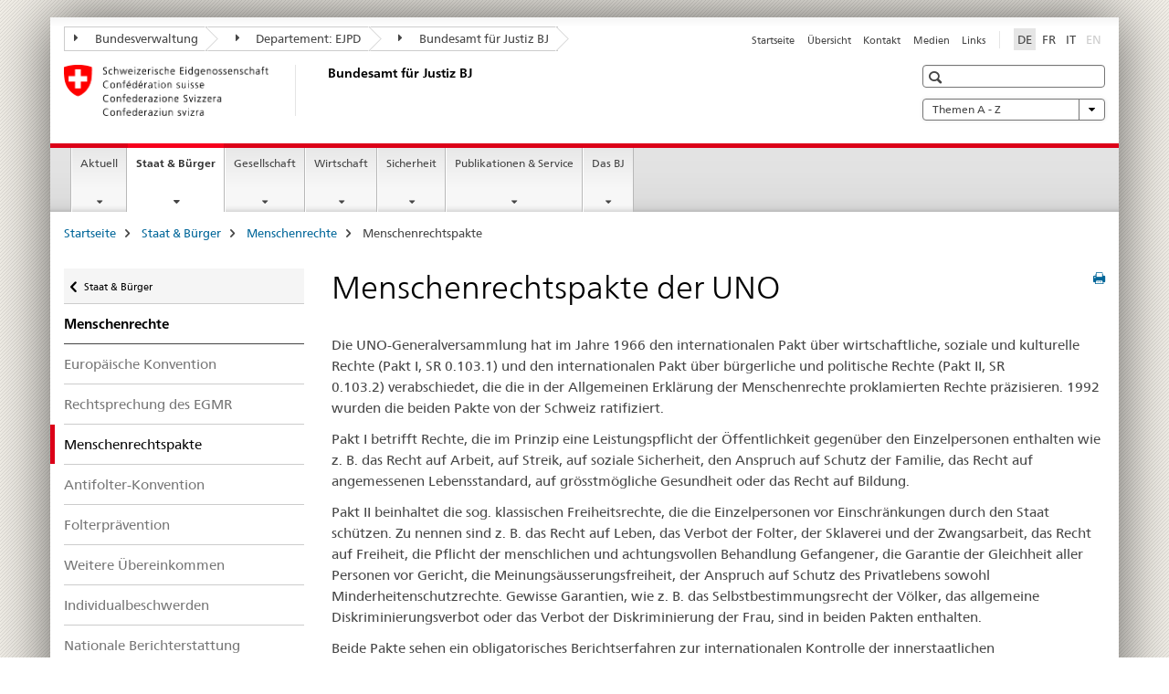

--- FILE ---
content_type: text/html;charset=utf-8
request_url: https://www.sem.admin.ch/bj/de/home/staat/menschenrechte/menschenrechtspakte.html
body_size: 12664
content:

<!DOCTYPE HTML>
<!--[if lt IE 7 ]> <html lang="de" class="no-js ie6 oldie"> <![endif]-->
<!--[if IE 7 ]> <html lang="de" class="no-js ie7 oldie"> <![endif]-->
<!--[if IE 8 ]> <html lang="de" class="no-js ie8 oldie"> <![endif]-->
<!--[if IE 9 ]> <html lang="de" class="no-js ie9"> <![endif]-->
<!--[if gt IE 9 ]><!--><html lang="de" class="no-js no-ie"> <!--<![endif]-->


    
<head>
    
    


	
	
		<title>Menschenrechtspakte der UNO</title>
	
	


<meta charset="utf-8" />
<meta http-equiv="X-UA-Compatible" content="IE=edge" />
<meta name="viewport" content="width=device-width, initial-scale=1.0" />
<meta http-equiv="cleartype" content="on" />


	<meta name="msapplication-TileColor" content="#ffffff"/>
	<meta name="msapplication-TileImage" content="/etc/designs/core/frontend/guidelines/img/ico/mstile-144x144.png"/>
	<meta name="msapplication-config" content="/etc/designs/core/frontend/guidelines/img/ico/browserconfig.xml"/>



	
	
		
	


	<meta name="keywords" content="Dossier" />




<meta name="language" content="de" />
<meta name="author" content="Bundesamt für Justiz " />




	<!-- current page in other languages -->
	
		<link rel="alternate" type="text/html" href="/bj/de/home/staat/menschenrechte/menschenrechtspakte.html" hreflang="de" lang="de"/>
	
		<link rel="alternate" type="text/html" href="/bj/it/home/staat/menschenrechte/menschenrechtspakte.html" hreflang="it" lang="it"/>
	
		<link rel="alternate" type="text/html" href="/bj/fr/home/staat/menschenrechte/menschenrechtspakte.html" hreflang="fr" lang="fr"/>
	




	<meta name="twitter:card" content="summary"/>
	
	
		<meta property="og:url" content="https://www.bj.admin.ch/bj/de/home/staat/menschenrechte/menschenrechtspakte.html"/>
	
	<meta property="og:type" content="article"/>
	
		<meta property="og:title" content="Menschenrechtspakte der UNO"/>
	
	
	






    









	<!--style type="text/css" id="antiClickjack">body{display:none !important;}</style-->
	<script type="text/javascript">

		var styleElement = document.createElement('STYLE');
		styleElement.setAttribute('id', 'antiClickjack');
		styleElement.setAttribute('type', 'text/css');
		styleElement.innerHTML = 'body {display:none !important;}';
		document.getElementsByTagName('HEAD')[0].appendChild(styleElement);

		if (self === top) {
			var antiClickjack = document.getElementById("antiClickjack");
			antiClickjack.parentNode.removeChild(antiClickjack);
		} else {
			top.location = self.location;
		}
	</script>




<script src="/etc.clientlibs/clientlibs/granite/jquery.min.js"></script>
<script src="/etc.clientlibs/clientlibs/granite/utils.min.js"></script>



	<script>
		Granite.I18n.init({
			locale: "de",
			urlPrefix: "/libs/cq/i18n/dict."
		});
	</script>



	<link rel="stylesheet" href="/etc/designs/core/frontend/guidelines.min.css" type="text/css">

	<link rel="stylesheet" href="/etc/designs/core/frontend/modules.min.css" type="text/css">

	
	<link rel="shortcut icon" href="/etc/designs/core/frontend/guidelines/img/ico/favicon.ico">
	<link rel="apple-touch-icon" sizes="57x57" href="/etc/designs/core/frontend/guidelines/img/ico/apple-touch-icon-57x57.png"/>
	<link rel="apple-touch-icon" sizes="114x114" href="/etc/designs/core/frontend/guidelines/img/ico/apple-touch-icon-114x114.png"/>
	<link rel="apple-touch-icon" sizes="72x72" href="/etc/designs/core/frontend/guidelines/img/ico/apple-touch-icon-72x72.png"/>
	<link rel="apple-touch-icon" sizes="144x144" href="/etc/designs/core/frontend/guidelines/img/ico/apple-touch-icon-144x144.png"/>
	<link rel="apple-touch-icon" sizes="60x60" href="/etc/designs/core/frontend/guidelines/img/ico/apple-touch-icon-60x60.png"/>
	<link rel="apple-touch-icon" sizes="120x120" href="/etc/designs/core/frontend/guidelines/img/ico/apple-touch-icon-120x120.png"/>
	<link rel="apple-touch-icon" sizes="76x76" href="/etc/designs/core/frontend/guidelines/img/ico/apple-touch-icon-76x76.png"/>
	<link rel="icon" type="image/png" href="/etc/designs/core/frontend/guidelines/img/ico/favicon-96x96.png" sizes="96x96"/>
	<link rel="icon" type="image/png" href="/etc/designs/core/frontend/guidelines/img/ico/favicon-16x16.png" sizes="16x16"/>
	<link rel="icon" type="image/png" href="/etc/designs/core/frontend/guidelines/img/ico/favicon-32x32.png" sizes="32x32"/>







	<!--[if lt IE 9]>
		<script src="https://cdnjs.cloudflare.com/polyfill/v2/polyfill.js?version=4.8.0"></script>
	<![endif]-->



    



    
        

	

    

</head>


    

<body class="mod mod-layout   skin-layout-template-contentpagewide" data-glossary="/bj/de/home.glossaryjs.json">

<div class="mod mod-homepage">
<ul class="access-keys" role="navigation">
    <li><a href="/bj/de/home.html" accesskey="0">Homepage</a></li>
    
    <li><a href="#main-navigation" accesskey="1">Main navigation</a></li>
    
    
    <li><a href="#content" accesskey="2">Content area</a></li>
    
    
    <li><a href="#site-map" accesskey="3">Sitemap</a></li>
    
    
    <li><a href="#search-field" accesskey="4">Search</a></li>
    
</ul>
</div>

<!-- begin: container -->
<div class="container container-main">

    


<header style="background-size: cover; background-image:" role="banner">
	

	<div class="clearfix">
		
			


	



	<nav class="navbar treecrumb pull-left">

		
		
			<h2 class="sr-only">Bundesamt für Justiz BJ</h2>
		

		
			
				<ul class="nav navbar-nav">
				

						

						
						<li class="dropdown">
							
							
								
									<a id="federalAdministration-dropdown" href="#" aria-label="Bundesverwaltung" class="dropdown-toggle" data-toggle="dropdown"><span class="icon icon--right"></span> Bundesverwaltung</a>
								
								
							

							
								
								<ul class="dropdown-menu" role="menu" aria-labelledby="federalAdministration-dropdown">
									
										
										<li class="dropdown-header">
											
												
													<a href="http://www.admin.ch/" aria-label="Bundesverwaltung admin.ch" target="_blank" title="">Bundesverwaltung admin.ch</a>
												
												
											

											
											
												
													<ul>
														<li>
															
																
																
																
																	<a href="http://www.bk.admin.ch" aria-label="BK: Schweizerische Bundeskanzlei" target="_blank" title=""> BK: Schweizerische Bundeskanzlei</a>
																
															
														</li>
													</ul>
												
											
												
													<ul>
														<li>
															
																
																
																
																	<a href="http://www.eda.admin.ch/" aria-label="EDA: Eidgenössisches Departement für auswärtige Angelegenheiten" target="_blank" title=""> EDA: Eidgenössisches Departement für auswärtige Angelegenheiten</a>
																
															
														</li>
													</ul>
												
											
												
													<ul>
														<li>
															
																
																
																
																	<a href="http://www.edi.admin.ch/" aria-label="EDI: Eidgenössisches Department des Innern" target="_blank" title=""> EDI: Eidgenössisches Department des Innern</a>
																
															
														</li>
													</ul>
												
											
												
													<ul>
														<li>
															
																
																
																
																	<a href="http://www.ejpd.admin.ch/" aria-label="EJPD: Eidgenössisches Justiz- und Polizeidepartment" target="_blank" title=""> EJPD: Eidgenössisches Justiz- und Polizeidepartment</a>
																
															
														</li>
													</ul>
												
											
												
													<ul>
														<li>
															
																
																
																
																	<a href="http://www.vbs.admin.ch/" aria-label="VBS: Eidgenössisches Department für Verteidigung, Bevölkerungsschutz und Sport" target="_blank" title=""> VBS: Eidgenössisches Department für Verteidigung, Bevölkerungsschutz und Sport</a>
																
															
														</li>
													</ul>
												
											
												
													<ul>
														<li>
															
																
																
																
																	<a href="http://www.efd.admin.ch/" aria-label="EFD: Eidgenössisches Finanzdepartement" target="_blank" title=""> EFD: Eidgenössisches Finanzdepartement</a>
																
															
														</li>
													</ul>
												
											
												
													<ul>
														<li>
															
																
																
																
																	<a href="https://www.wbf.admin.ch" aria-label="WBF: Eidgenössisches Departement für Wirtschaft, Bildung und Forschung" target="_blank" title=""> WBF: Eidgenössisches Departement für Wirtschaft, Bildung und Forschung</a>
																
															
														</li>
													</ul>
												
											
												
													<ul>
														<li>
															
																
																
																
																	<a href="http://www.uvek.admin.ch/" aria-label="UVEK: Eidgenössisches Department für Umwelt, Verkehr, Energie und Kommunikation" target="_blank" title=""> UVEK: Eidgenössisches Department für Umwelt, Verkehr, Energie und Kommunikation</a>
																
															
														</li>
													</ul>
												
											
										</li>
									
								</ul>
							
						</li>
					

						

						
						<li class="dropdown">
							
							
								
									<a id="departement-dropdown" href="#" aria-label="Departement: EJPD" class="dropdown-toggle" data-toggle="dropdown"><span class="icon icon--right"></span> Departement: EJPD</a>
								
								
							

							
								
								<ul class="dropdown-menu" role="menu" aria-labelledby="departement-dropdown">
									
										
										<li class="dropdown-header">
											
												
													<a href="http://www.ejpd.admin.ch/" aria-label="EJPD: Eidgenössisches Justiz- und Polizeidepartment" target="_blank" title="">EJPD: Eidgenössisches Justiz- und Polizeidepartment</a>
												
												
											

											
											
												
													<ul>
														<li>
															
																
																
																
																	<a href="/bj/de/home.html" aria-label="BJ: Bundesamt für Justiz" data-skipextcss="true"> BJ: Bundesamt für Justiz</a>
																
															
														</li>
													</ul>
												
											
												
													<ul>
														<li>
															
																
																
																
																	<a href="https://www.fedpol.admin.ch" aria-label="fedpol: Bundesamt für Polizei" target="_blank" title=""> fedpol: Bundesamt für Polizei</a>
																
															
														</li>
													</ul>
												
											
												
													<ul>
														<li>
															
																
																
																
																	<a href="https://www.sem.admin.ch" aria-label="SEM: Staatsekretariat für Migration" target="_blank" title=""> SEM: Staatsekretariat für Migration</a>
																
															
														</li>
													</ul>
												
											
												
													<ul>
														<li>
															
																
																
																
																	<a href="https://www.esbk.admin.ch" aria-label="ESBK: Eidgenössische Spielbankenkommission" target="_blank" title=""> ESBK: Eidgenössische Spielbankenkommission</a>
																
															
														</li>
													</ul>
												
											
												
													<ul>
														<li>
															
																
																
																
																	<a href="https://www.eschk.admin.ch" aria-label="ESchK: Eidgenössische Schiedskommission für die Verwertung von Urheberrechten und verwandten Schutzrechten" target="_blank" title=""> ESchK: Eidgenössische Schiedskommission für die Verwertung von Urheberrechten und verwandten Schutzrechten</a>
																
															
														</li>
													</ul>
												
											
												
													<ul>
														<li>
															
																
																
																
																	<a href="http://www.nkvf.admin.ch/" aria-label="NKVF: Nationale Kommission zur Verhütung von Folter" target="_blank" title=""> NKVF: Nationale Kommission zur Verhütung von Folter</a>
																
															
														</li>
													</ul>
												
											
												
													<ul>
														<li>
															
																
																
																
																	<a href="http://www.ige.ch/" aria-label="IGE: Eidgenössisches Institut für Geistiges Eigentum" target="_blank" title=""> IGE: Eidgenössisches Institut für Geistiges Eigentum</a>
																
															
														</li>
													</ul>
												
											
												
													<ul>
														<li>
															
																
																
																
																	<a href="http://www.isdc.ch/de/" aria-label="SIR: Schweizerisches Institut für Rechtsvergleichung" target="_blank" title=""> SIR: Schweizerisches Institut für Rechtsvergleichung</a>
																
															
														</li>
													</ul>
												
											
												
													<ul>
														<li>
															
																
																
																
																	<a href="http://www.metas.ch/" aria-label="METAS: Eidgenössisches Institut für Metrologie" target="_blank" title=""> METAS: Eidgenössisches Institut für Metrologie</a>
																
															
														</li>
													</ul>
												
											
												
													<ul>
														<li>
															
																
																
																
																	<a href="https://www.rab-asr.ch/" aria-label="RAB: Eidgenössische Revisionsaufsichtsbehörde" target="_blank" title=""> RAB: Eidgenössische Revisionsaufsichtsbehörde</a>
																
															
														</li>
													</ul>
												
											
												
													<ul>
														<li>
															
																
																
																
																	<a href="http://www.isc-ejpd.admin.ch/" aria-label="ISC-EJPD: Informatik Service Center" target="_blank" title=""> ISC-EJPD: Informatik Service Center</a>
																
															
														</li>
													</ul>
												
											
												
													<ul>
														<li>
															
																
																
																
																	<a href="https://www.li.admin.ch/de/index.html" aria-label="Dienst Überwachung Post- und Fernmeldeverkehr" target="_blank" title=""> Dienst Überwachung Post- und Fernmeldeverkehr</a>
																
															
														</li>
													</ul>
												
											
										</li>
									
								</ul>
							
						</li>
					

						

						
						<li class="dropdown">
							
							
								
								
									<a id="federalOffice-dropdown" href="#" aria-label="Bundesamt für Justiz BJ" class="dropdown-toggle"><span class="icon icon--right"></span> Bundesamt für Justiz BJ</a>
								
							

							
						</li>
					
				</ul>
			
			
		
	</nav>




		

		
<!-- begin: metanav -->
<section class="nav-services clearfix">
	
	
		


	
	<h2>Menschenrechtspakte der UNO</h2>

	

		
		

		<nav class="nav-lang">
			<ul>
				
					<li>
						
							
								<a class="active" lang="de" title="Deutsch selected" aria-label="Deutsch selected">DE</a>
							
							
							
						
					</li>
				
					<li>
						
							
							
								<a href="/bj/fr/home/staat/menschenrechte/menschenrechtspakte.html" lang="fr" title="Französisch" aria-label="Französisch">FR</a>
							
							
						
					</li>
				
					<li>
						
							
							
								<a href="/bj/it/home/staat/menschenrechte/menschenrechtspakte.html" lang="it" title="Italienisch" aria-label="Italienisch">IT</a>
							
							
						
					</li>
				
					<li>
						
							
							
							
								<a class="disabled" lang="en" title="Englisch" aria-label="Englisch">EN<span class="sr-only">disabled</span></a>
							
						
					</li>
				
			</ul>
		</nav>

	


		
		

    
        
            
            

                
                <h2 class="sr-only">Service navigation</h2>

                <nav class="nav-service">
                    <ul>
                        
                        
                            <li><a href="/bj/de/home.html" title="Startseite" aria-label="Startseite" data-skipextcss="true">Startseite</a></li>
                        
                            <li><a href="/bj/de/home/sitemap.html" title="&Uuml;bersicht" aria-label="&Uuml;bersicht" data-skipextcss="true">&Uuml;bersicht</a></li>
                        
                            <li><a href="/bj/de/home/das-bj/kontakt.html" title="Kontakt" aria-label="Kontakt" data-skipextcss="true">Kontakt</a></li>
                        
                            <li><a href="/bj/de/home/das-bj/kontakt/medienstelle.html" title="Medien" aria-label="Medien" data-skipextcss="true">Medien</a></li>
                        
                            <li><a href="/bj/de/home/das-bj/links.html" title="Links" aria-label="Links" data-skipextcss="true">Links</a></li>
                        
                    </ul>
                </nav>

            
        
    


	
	
</section>
<!-- end: metanav -->

	</div>

	
		

	
	
		
<div class="mod mod-logo">
    
        
        
            
                <a href="/bj/de/home.html" class="brand  hidden-xs" id="logo" title="Startseite" aria-label="Startseite">
                    
                        
                            <img src="/bj/de/_jcr_content/logo/image.imagespooler.png/1591345453122/logo.png" alt="Bundesamt f&#252;r Justiz BJ"/>
                        
                        
                    
                    <h2 id="logo-desktop-departement">Bundesamt f&uuml;r Justiz BJ
                    </h2>
                </a>
                
            
        
    
</div>

	


	

 	
		


	



	
	
		

<div class="mod mod-searchfield">

	
		

		
			

			<!-- begin: sitesearch desktop-->
			<div class="mod mod-searchfield global-search global-search-standard">
				<form action="/bj/de/home/suche.html" class="form-horizontal form-search pull-right">
					<h2 class="sr-only">Suche</h2>
					<label for="search-field" class="sr-only"></label>
					<input id="search-field" name="query" class="form-control search-field" type="text" placeholder=""/>
                    <button class="icon icon--search icon--before" tabindex="0" role="button">
                        <span class="sr-only"></span>
                    </button>
                    <button class="icon icon--close icon--after search-reset" tabindex="0" role="button"><span class="sr-only"></span></button>
					<div class="search-results">
						<div class="search-results-list"></div>
					</div>
				</form>
			</div>
			<!-- end: sitesearch desktop-->

		
	

</div>

	



	

	
		


	

<div class="mod mod-themes">
	

		<nav class="navbar yamm yamm--select ddl-to-modal">
			<h2 class="sr-only">Themen A - Z</h2>
			<ul>
				<!-- Init dropdown with the `pull-right` class if you want to have your Topics select on the right -->
				<li class="dropdown pull-right">
					<a href="#" class="dropdown-toggle" data-toggle="dropdown">
						Themen A - Z <span class="icon icon--bottom"></span>
					</a>
					<!-- begin: flyout -->
					<ul class="dropdown-menu">
						<li>
							<!-- The `yamm-content` can contain any kind of content like tab, table, list, article... -->
							<div class="yamm-content container-fluid">

								
								<div class="row">
									<div class="col-sm-12">
										<button class="yamm-close btn btn-link icon icon--after icon--close pull-right">
											Schliessen
										</button>
									</div>
								</div>

								
				                <ul class="nav nav-tabs">
				                	
				                	
				                		<li><a href="#mf_keywords_tab" data-toggle="tab" data-url="/bj/de/_jcr_content/themes.keywordsinit.html">Stichwörter</a></li>
				                	
				                	
				                </ul>

				                
				                <div class="tab-content">
								

								
								
									<div class="tab-pane" id="mf_keywords_tab"></div>
									<h2 class="sr-only visible-print-block">Stichwörter</h2>
								

								
								
								</div>
							</div>
						</li>
					</ul>
				</li>
			</ul>
		</nav>


</div>






	

 	


</header>



    


	
	
		

<div class="mod mod-mainnavigation">

	<!-- begin: mainnav -->
	<div class="nav-main yamm navbar" id="main-navigation">

		<h2 class="sr-only">
			Hauptnavigation
		</h2>

		
			


<!-- mobile mainnav buttonbar -->
 <section class="nav-mobile">
	<div class="table-row">
		<div class="nav-mobile-header">
			<div class="table-row">
				<span class="nav-mobile-logo">
					
						
						
							<img src="/etc/designs/core/frontend/guidelines/img/swiss.svg" onerror="this.onerror=null; this.src='/etc/designs/core/frontend/guidelines/img/swiss.png'" alt="Bundesamt für Justiz "/>
						
					
				</span>
				<h2>
					<a href="/bj/de/home.html" title="Startseite" aria-label="Startseite">Bundesamt für Justiz</a>
				</h2>
			</div>
		</div>
		<div class="table-cell dropdown">
			<a href="#" class="nav-mobile-menu dropdown-toggle" data-toggle="dropdown">
				<span class="icon icon--menu"></span>
			</a>
			<div class="drilldown dropdown-menu" role="menu">
				<div class="drilldown-container">
					<nav class="nav-page-list">
						
							<ul aria-controls="submenu">
								
									
									
										<li>
											
												
												
													<a href="/bj/de/home/aktuell.html">Aktuell</a>
												
											
										</li>
									
								
							</ul>
						
							<ul aria-controls="submenu">
								
									
									
										<li>
											
												
												
													<a href="/bj/de/home/staat.html">Staat &amp; Bürger</a>
												
											
										</li>
									
								
							</ul>
						
							<ul aria-controls="submenu">
								
									
									
										<li>
											
												
												
													<a href="/bj/de/home/gesellschaft.html">Gesellschaft</a>
												
											
										</li>
									
								
							</ul>
						
							<ul aria-controls="submenu">
								
									
									
										<li>
											
												
												
													<a href="/bj/de/home/wirtschaft.html">Wirtschaft</a>
												
											
										</li>
									
								
							</ul>
						
							<ul aria-controls="submenu">
								
									
									
										<li>
											
												
												
													<a href="/bj/de/home/sicherheit.html">Sicherheit</a>
												
											
										</li>
									
								
							</ul>
						
							<ul aria-controls="submenu">
								
									
									
										<li>
											
												
												
													<a href="/bj/de/home/publiservice.html">Publikationen &amp; Service</a>
												
											
										</li>
									
								
							</ul>
						
							<ul aria-controls="submenu">
								
									
									
										<li>
											
												
												
													<a href="/bj/de/home/das-bj.html">Das BJ</a>
												
											
										</li>
									
								
							</ul>
						

						<button class="yamm-close-bottom" aria-label="Schliessen">
							<span class="icon icon--top" aria-hidden="true"></span>
						</button>
					</nav>
				</div>
			</div>
		</div>
		<div class="table-cell dropdown">
			<a href="#" class="nav-mobile-menu dropdown-toggle" data-toggle="dropdown">
				<span class="icon icon--search"></span>
			</a>
			<div class="dropdown-menu" role="menu">
				
				



	
		


<div class="mod mod-searchfield">

    
        <div class="mod mod-searchfield global-search global-search-mobile">
            <form action="/bj/de/home/suche.html" class="form  mod-searchfield-mobile" role="form">
                <h2 class="sr-only">Suche</h2>
                <label for="search-field-phone" class="sr-only">
                    
                </label>
                <input id="search-field-phone" name="query" class="search-input form-control" type="text" placeholder=""/>
                <button class="icon icon--search icon--before" tabindex="0" role="button">
                    <span class="sr-only"></span>
                </button>
                <button class="icon icon--close icon--after search-reset" tabindex="0" role="button"><span class="sr-only"></span></button>

                <div class="search-results">
                    <div class="search-results-list"></div>
                </div>
            </form>
        </div>
    

</div>

	
	


				
			</div>
		</div>
	</div>
</section>

		

		
		<ul class="nav navbar-nav" aria-controls="submenu">

			
			

				
                
				

				<li class="dropdown yamm-fw  ">
					
						
			      		
							<a href="/bj/de/home/aktuell.html" aria-label="Aktuell" class="dropdown-toggle" data-toggle="dropdown" data-url="/bj/de/home/aktuell/_jcr_content/par.html">Aktuell</a>
							
							<ul class="dropdown-menu" role="menu" aria-controls="submenu">
								<li>
									<div class="yamm-content container-fluid">
										<div class="row">
											<div class="col-sm-12">
												<button class="yamm-close btn btn-link icon icon--after icon--close pull-right">Schliessen</button>
											</div>
										</div>
										<div class="row">
											<div class="col-md-12 main-column">

											</div>
										</div>
										<br><br><br>
										<button class="yamm-close-bottom" aria-label="Schliessen"><span class="icon icon--top"></span></button>
									</div>
								</li>
							</ul>
						
					
				</li>
			

				
                
				

				<li class="dropdown yamm-fw  current">
					
						
			      		
							<a href="/bj/de/home/staat.html" aria-label="Staat &amp; Bürger" class="dropdown-toggle" data-toggle="dropdown" data-url="/bj/de/home/staat/_jcr_content/par.html">Staat &amp; Bürger<span class="sr-only">current page</span></a>
							
							<ul class="dropdown-menu" role="menu" aria-controls="submenu">
								<li>
									<div class="yamm-content container-fluid">
										<div class="row">
											<div class="col-sm-12">
												<button class="yamm-close btn btn-link icon icon--after icon--close pull-right">Schliessen</button>
											</div>
										</div>
										<div class="row">
											<div class="col-md-12 main-column">

											</div>
										</div>
										<br><br><br>
										<button class="yamm-close-bottom" aria-label="Schliessen"><span class="icon icon--top"></span></button>
									</div>
								</li>
							</ul>
						
					
				</li>
			

				
                
				

				<li class="dropdown yamm-fw  ">
					
						
			      		
							<a href="/bj/de/home/gesellschaft.html" aria-label="Gesellschaft" class="dropdown-toggle" data-toggle="dropdown" data-url="/bj/de/home/gesellschaft/_jcr_content/par.html">Gesellschaft</a>
							
							<ul class="dropdown-menu" role="menu" aria-controls="submenu">
								<li>
									<div class="yamm-content container-fluid">
										<div class="row">
											<div class="col-sm-12">
												<button class="yamm-close btn btn-link icon icon--after icon--close pull-right">Schliessen</button>
											</div>
										</div>
										<div class="row">
											<div class="col-md-12 main-column">

											</div>
										</div>
										<br><br><br>
										<button class="yamm-close-bottom" aria-label="Schliessen"><span class="icon icon--top"></span></button>
									</div>
								</li>
							</ul>
						
					
				</li>
			

				
                
				

				<li class="dropdown yamm-fw  ">
					
						
			      		
							<a href="/bj/de/home/wirtschaft.html" aria-label="Wirtschaft" class="dropdown-toggle" data-toggle="dropdown" data-url="/bj/de/home/wirtschaft/_jcr_content/par.html">Wirtschaft</a>
							
							<ul class="dropdown-menu" role="menu" aria-controls="submenu">
								<li>
									<div class="yamm-content container-fluid">
										<div class="row">
											<div class="col-sm-12">
												<button class="yamm-close btn btn-link icon icon--after icon--close pull-right">Schliessen</button>
											</div>
										</div>
										<div class="row">
											<div class="col-md-12 main-column">

											</div>
										</div>
										<br><br><br>
										<button class="yamm-close-bottom" aria-label="Schliessen"><span class="icon icon--top"></span></button>
									</div>
								</li>
							</ul>
						
					
				</li>
			

				
                
				

				<li class="dropdown yamm-fw  ">
					
						
			      		
							<a href="/bj/de/home/sicherheit.html" aria-label="Sicherheit" class="dropdown-toggle" data-toggle="dropdown" data-url="/bj/de/home/sicherheit/_jcr_content/par.html">Sicherheit</a>
							
							<ul class="dropdown-menu" role="menu" aria-controls="submenu">
								<li>
									<div class="yamm-content container-fluid">
										<div class="row">
											<div class="col-sm-12">
												<button class="yamm-close btn btn-link icon icon--after icon--close pull-right">Schliessen</button>
											</div>
										</div>
										<div class="row">
											<div class="col-md-12 main-column">

											</div>
										</div>
										<br><br><br>
										<button class="yamm-close-bottom" aria-label="Schliessen"><span class="icon icon--top"></span></button>
									</div>
								</li>
							</ul>
						
					
				</li>
			

				
                
				

				<li class="dropdown yamm-fw  ">
					
						
			      		
							<a href="/bj/de/home/publiservice.html" aria-label="Publikationen &amp; Service" class="dropdown-toggle" data-toggle="dropdown" data-url="/bj/de/home/publiservice/_jcr_content/par.html">Publikationen &amp; Service</a>
							
							<ul class="dropdown-menu" role="menu" aria-controls="submenu">
								<li>
									<div class="yamm-content container-fluid">
										<div class="row">
											<div class="col-sm-12">
												<button class="yamm-close btn btn-link icon icon--after icon--close pull-right">Schliessen</button>
											</div>
										</div>
										<div class="row">
											<div class="col-md-12 main-column">

											</div>
										</div>
										<br><br><br>
										<button class="yamm-close-bottom" aria-label="Schliessen"><span class="icon icon--top"></span></button>
									</div>
								</li>
							</ul>
						
					
				</li>
			

				
                
				

				<li class="dropdown yamm-fw  ">
					
						
			      		
							<a href="/bj/de/home/das-bj.html" aria-label="Das BJ" class="dropdown-toggle" data-toggle="dropdown" data-url="/bj/de/home/das-bj/_jcr_content/par.html">Das BJ</a>
							
							<ul class="dropdown-menu" role="menu" aria-controls="submenu">
								<li>
									<div class="yamm-content container-fluid">
										<div class="row">
											<div class="col-sm-12">
												<button class="yamm-close btn btn-link icon icon--after icon--close pull-right">Schliessen</button>
											</div>
										</div>
										<div class="row">
											<div class="col-md-12 main-column">

											</div>
										</div>
										<br><br><br>
										<button class="yamm-close-bottom" aria-label="Schliessen"><span class="icon icon--top"></span></button>
									</div>
								</li>
							</ul>
						
					
				</li>
			
		</ul>
	</div>
</div>

	



    

<!-- begin: main -->
<div class="container-fluid hidden-xs">
	<div class="row">
		<div class="col-sm-12">
			
	


<div class="mod mod-breadcrumb">
	<h2 id="br1" class="sr-only">Seitenpfad (Breadcrumb)</h2>
	<ol class="breadcrumb" role="menu" aria-labelledby="br1">
		
			<li><a href="/bj/de/home.html" title="Startseite" aria-label="Startseite">Startseite</a><span class="icon icon--greater"></span></li>
		
			<li><a href="/bj/de/home/staat.html" title="Staat &amp; B&uuml;rger" aria-label="Staat &amp; B&uuml;rger">Staat &amp; B&uuml;rger</a><span class="icon icon--greater"></span></li>
		
			<li><a href="/bj/de/home/staat/menschenrechte.html" title="Menschenrechte" aria-label="Menschenrechte">Menschenrechte</a><span class="icon icon--greater"></span></li>
		
		<li class="active" role="presentation">Menschenrechtspakte</li>
	</ol>
</div>

	
		</div>
	</div>
</div>



	
	
		<div class="container-fluid">
			

<div class="row">
	<div class="col-sm-4 col-md-3 drilldown">
		

<div class="mod mod-leftnavigation">

		<a href="#collapseSubNav" data-toggle="collapse" class="collapsed visible-xs">Unternavigation</a>
		<div class="drilldown-container">
			<nav class="nav-page-list">
				
					<a href="/bj/de/home/staat.html" class="icon icon--before icon--less visible-xs">Zurück</a>

					<a href="/bj/de/home/staat.html" class="icon icon--before icon--less"><span class="sr-only">Zurück </span>Staat & Bürger</a>
				
				<ul>
					
						
							
							
								<li class="list-emphasis">
									<a href="/bj/de/home/staat/menschenrechte.html">Menschenrechte</a>
								</li>
							
						
					

					
					
					

					
						
							
							
								
									
									
										<li>
											<a href="/bj/de/home/staat/menschenrechte/emrk.html">Europäische Konvention</a>
										</li>
									
								
							
						
					
						
							
							
								
									
									
										<li>
											<a href="/bj/de/home/staat/menschenrechte/egmr.html">Rechtsprechung des EGMR</a>
										</li>
									
								
							
						
					
						
							
								<li class="active">
									Menschenrechtspakte <span class="sr-only">selected</span>
								</li>
							
							
						
					
						
							
							
								
									
									
										<li>
											<a href="/bj/de/home/staat/menschenrechte/antifolterkonvention.html">Antifolter-Konvention</a>
										</li>
									
								
							
						
					
						
							
							
								
									
									
										<li>
											<a href="/bj/de/home/staat/menschenrechte/folterpraevention.html">Folterprävention</a>
										</li>
									
								
							
						
					
						
							
							
								
									
									
										<li>
											<a href="/bj/de/home/staat/menschenrechte/weiterekonventionen.html">Weitere Übereinkommen</a>
										</li>
									
								
							
						
					
						
							
							
								
									
									
										<li>
											<a href="/bj/de/home/staat/menschenrechte/individualbeschwerden.html">Individualbeschwerden</a>
										</li>
									
								
							
						
					
						
							
							
								
									
									
										<li>
											<a href="/bj/de/home/staat/menschenrechte/staatenberichtsverfahren.html">Nationale Berichterstattung</a>
										</li>
									
								
							
						
					
				</ul>
			</nav>
		</div>

</div>

	</div>
	<div class="col-sm-8 col-md-9 main-column main-content js-glossary-context" id="content">
    	

<div class="visible-xs visible-sm">
	<p><a href="#context-sidebar" class="icon icon--before icon--root">Navigation</a></p>
</div>

<div class="contentHead">
	



<div class="mod mod-backtooverview">
	
</div>


	
	


	
	
		<a href="javascript:$.printPreview.printPreview()" onclick="" class="icon icon--before icon--print pull-right" title="Seite drucken"></a>
	




	
	

<div class="mod mod-contentpagewide">
    <h1 class="text-inline">Menschenrechtspakte der UNO</h1>
</div>

</div>	






<div class="mod mod-textimage">
    
<div class="clearfix">
    
        
        

            
                
                
                    
                
            
            
            
            <p>Die UNO-Generalversammlung hat im Jahre 1966 den internationalen Pakt über wirtschaftliche, soziale und kulturelle Rechte (Pakt I, SR 0.103.1) und den internationalen Pakt über bürgerliche und politische Rechte (Pakt II, SR 0.103.2)&nbsp;verabschiedet, die die in der Allgemeinen Erklärung der Menschenrechte proklamierten Rechte präzisieren. 1992 wurden die beiden Pakte von der Schweiz ratifiziert.</p>
<p>Pakt I betrifft Rechte, die im Prinzip eine Leistungspflicht der Öffentlichkeit gegenüber den Einzelpersonen enthalten wie z. B. das Recht auf Arbeit, auf Streik, auf soziale Sicherheit, den Anspruch auf Schutz der Familie, das Recht auf angemessenen Lebensstandard, auf grösstmögliche Gesundheit oder das Recht auf Bildung.</p>
<p>Pakt II beinhaltet die sog. klassischen Freiheitsrechte, die die Einzelpersonen vor Einschränkungen durch den Staat schützen. Zu nennen sind z. B. das Recht auf Leben, das Verbot der Folter, der Sklaverei und der Zwangsarbeit, das Recht auf Freiheit, die Pflicht der menschlichen und achtungsvollen Behandlung Gefangener, die Garantie der Gleichheit aller Personen vor Gericht, die Meinungsäusserungsfreiheit, der Anspruch auf Schutz des Privatlebens sowohl Minderheitenschutzrechte. Gewisse Garantien, wie z. B. das Selbstbestimmungsrecht der Völker, das allgemeine Diskriminierungsverbot oder das Verbot der Diskriminierung der Frau, sind in beiden Pakten enthalten.</p>
<p>Beide Pakte sehen ein obligatorisches Berichtserfahren zur internationalen Kontrolle der innerstaatlichen Durchsetzungsmassnahmen vor. Die Vertragsstaaten haben alle vier Jahre Berichte vorzulegen, in welchen sie über die Massnahmen zur Verwirklichung der jeweiligen Rechte und über die dabei erzielten Fortschritte Rechenschaft abzulegen und auch auf allenfalls bestehende Schwierigkeiten bei der Umsetzung der Pakte hinzuweisen haben. Die für die Prüfung der Berichte zuständigen UN-Organe (Pakt I: Sozialausschuss, Pakt II: Menschenrechtsausschuss) verabschieden jeweils länderspezifische Stellungnahmen.</p>
<p>Pakt II sieht darüber hinaus ein - fakultatives (von der Schweiz anerkanntes) - Staatenbeschwerdeverfahren vor. Zudem regelt das (Erste) Fakultativprotokoll ein Individualbeschwerdeverfahren, in welchem sich der Einzelne vor dem Menschenrechtsausschuss über Verletzungen seiner Rechte beschweren. Die Schweiz hat dieses Fakultativprotokoll noch nicht ratifiziert.<br>
</p>

            
        
    
</div>

</div>

<div class="mod mod-headline">
	
		
		
		
			<h2>Weitere Infos</h2>
		
	
</div>

<div class="mod mod-tabs">
    
    
        
        
            
                
                

                    
                        <a id="context-sidebar"></a>
                        
                    

                    <!-- Nav tabs -->
                    <ul class="nav nav-tabs">
                        

                        
                            
                            
                            
                            

                            

                            <li class="active">
                                <a href="#tab0__content_bj_de_home_staat_menschenrechte_menschenrechtspakte_jcr_content_par_tabctrl" data-toggle="tab">
                                    
                                        
                                        
                                            Rechtliche Grundlagen
                                        
                                    
                                </a>
                            </li>

                        
                            
                            
                            
                            

                            

                            <li >
                                <a href="#tab__content_bj_de_home_staat_menschenrechte_menschenrechtspakte_jcr_content_par_tabctrl" data-toggle="tab">
                                    
                                        
                                        
                                            Materialien und Dokumentation
                                        
                                    
                                </a>
                            </li>

                        
                            
                            
                            
                            

                            

                            <li >
                                <a href="#tab1__content_bj_de_home_staat_menschenrechte_menschenrechtspakte_jcr_content_par_tabctrl" data-toggle="tab">
                                    
                                        
                                        
                                            Links
                                        
                                    
                                </a>
                            </li>

                        
                    </ul>

                    <!-- Tab panes -->
                    <div class="tab-content tab-border">
                        

                        
                            
                            <div class="tab-pane clearfix active" id="tab0__content_bj_de_home_staat_menschenrechte_menschenrechtspakte_jcr_content_par_tabctrl">
                                <h2 class="sr-only visible-print-block">Rechtliche Grundlagen</h2>
                                






    <div class="multilist " id="id_a3e09c836b7ebeeaa3b71e3737b35bef-box">

        

        

        <div class="" id="id_a3e09c836b7ebeeaa3b71e3737b35bef-box-content">
            <ul class="list-unstyled ">
                
                    <li class="">
                        
                        
                        
                        
                        <a data-no-replace class=" icon icon--after icon--external" href="https://www.fedlex.admin.ch/eli/cc/1993/725_725_725/de" target="_blank" title="">Pakt I</a>
                        
                            <p>(SR 0.103.1)</p>
                        
                    </li>
                
                    <li class="line">
                        
                        
                        
                        
                        <a data-no-replace class=" icon icon--after icon--external" href="https://www.fedlex.admin.ch/eli/cc/1993/750_750_750/de" target="_blank" title="">Pakt II</a>
                        
                            <p>(SR 0.103.2)</p>
                        
                    </li>
                
            </ul>

            
        </div>

    </div>
    <link rel="stylesheet" href="/etc/designs/core/frontend/modules/multilist.min.css" type="text/css">
<script src="/etc/designs/core/frontend/modules/multilist.min.js"></script>


    <script type="text/javascript">
        $(document).ready(function () {
            Namics.multilist.init();
        });
    </script>






    
        
    



                            </div>
                        
                            
                            <div class="tab-pane clearfix " id="tab__content_bj_de_home_staat_menschenrechte_menschenrechtspakte_jcr_content_par_tabctrl">
                                <h2 class="sr-only visible-print-block">Materialien und Dokumentation</h2>
                                






    <div class="multilist " id="id_da01a6781968ba308c0c2deb10ec72d3-box">

        

        

        <div class="" id="id_da01a6781968ba308c0c2deb10ec72d3-box-content">
            <ul class="list-unstyled ">
                
                    <li class="">
                        
                        
                        
                        
                        <a data-no-replace class=" icon icon--after icon--external" href="https://www.seco.admin.ch/seco/de/home/Arbeit/Internationale_Arbeitsfragen/UNO.html" target="_blank" title="">Vertretung der Schweiz bei der Organisation der Vereinten Nationen (UNO) im Bereich der sozialen Entwicklung</a>
                        
                    </li>
                
                    <li class="line">
                        
                        
                        
                        
                        <a data-no-replace class=" icon icon--after icon--external" href="http://www.amtsdruckschriften.bar.admin.ch/viewOrigDoc.do?id=10051744" target="_blank" title="">Botschaft betreffend den Beitritt der Schweiz zu den beiden internationalen Menschenrechtspakten von 1966 und zu einer Änderung des Bundesrechtspflegegesetzes vom 30. Januar 1991</a>
                        
                            <p>(BBl 1991 I 1189)</p>
                        
                    </li>
                
            </ul>

            
        </div>

    </div>
    

    <script type="text/javascript">
        $(document).ready(function () {
            Namics.multilist.init();
        });
    </script>






<div class="mod mod-downloadlist">
	
		
		
			



    

    
    
        
        
            <ul class="list-unstyled">

                
                    <li><a href="/dam/bj/de/data/staat/menschenrechte/menschenrechtspakte/staatenbericht-1.pdf.download.pdf/staatenbericht-1-f.pdf" title="Rapport initial sur la mise en œuvre du Pacte II" class="icon icon--before icon--pdf">Rapport initial sur la mise en &oelig;uvre du Pacte II<span class="text-dimmed"> (PDF, 340 kB, 24.02.1995)</span></a><span class='downloadinfo'>(Dieses Dokument steht auf Deutsch nicht zur Verfügung)</span></li>
                
                    <li><a href="/dam/bj/de/data/staat/menschenrechte/menschenrechtspakte/staatenbericht-1-e.pdf.download.pdf/staatenbericht-1-e.pdf" title="Initial report on the implementation of Pact II" class="icon icon--before icon--pdf">Initial report on the implementation of Pact II<span class="text-dimmed"> (PDF, 7 MB, 26.05.1995)</span></a></li>
                
                    <li><a href="/dam/bj/de/data/staat/menschenrechte/menschenrechtspakte/schlussbem-staatenbericht-1.pdf.download.pdf/schlussbem-staatenbericht-1-f.pdf" title="Observations finales sur le rapport initial sur la mise en œuvre du Pacte II" class="icon icon--before icon--pdf">Observations finales sur le rapport initial sur la mise en &oelig;uvre du Pacte II<span class="text-dimmed"> (PDF, 17 kB, 08.11.1996)</span></a><span class='downloadinfo'>(Dieses Dokument steht auf Deutsch nicht zur Verfügung)</span></li>
                
                    <li><a href="/dam/bj/de/data/staat/menschenrechte/menschenrechtspakte/schlussbem-staatenbericht-1-e.pdf.download.pdf/schlussbem-staatenbericht-1-e.pdf" title="Concluding observations on the initial report on the implementation of Pact II" class="icon icon--before icon--pdf">Concluding observations on the initial report on the implementation of Pact II<span class="text-dimmed"> (PDF, 17 kB, 08.11.1996)</span></a></li>
                
                    <li><a href="/dam/bj/de/data/staat/menschenrechte/menschenrechtspakte/staatenbericht-2.pdf.download.pdf/staatenbericht-2-d.pdf" title="Zweiter (periodischer) Staatenbericht zum Pakt II" class="icon icon--before icon--pdf">Zweiter (periodischer) Staatenbericht zum Pakt II<span class="text-dimmed"> (PDF, 401 kB, 17.09.1998)</span></a></li>
                
                    <li><a href="/dam/bj/de/data/staat/menschenrechte/menschenrechtspakte/staatenbericht-2-aktualisiert.pdf.download.pdf/staatenbericht-2-aktualisiert-f.pdf" title="Mise à jour du deuxième rapport étatique (périodique) sur la mise en œuvre du Pacte II " class="icon icon--before icon--pdf">Mise &agrave; jour du deuxi&egrave;me rapport &eacute;tatique (p&eacute;riodique) sur la mise en &oelig;uvre du Pacte II <span class="text-dimmed"> (PDF, 639 kB, 30.09.2001)</span></a><span class='downloadinfo'>(Dieses Dokument steht auf Deutsch nicht zur Verfügung)</span></li>
                
                    <li><a href="/dam/bj/de/data/staat/menschenrechte/menschenrechtspakte/schlussbem-staatenbericht-2-aktualisiert-f.pdf.download.pdf/schlussbem-staatenbericht-2-aktualisiert-f.pdf" title="Observations finales sur le deuxième rapport étatique (périodique) sur la mise en œuvre du Pacte II " class="icon icon--before icon--pdf">Observations finales sur le deuxi&egrave;me rapport &eacute;tatique (p&eacute;riodique) sur la mise en &oelig;uvre du Pacte II <span class="text-dimmed"> (PDF, 21 kB, 12.11.2001)</span></a><span class='downloadinfo'>(Dieses Dokument steht auf Deutsch nicht zur Verfügung)</span></li>
                
                    <li><a href="/dam/bj/de/data/staat/menschenrechte/menschenrechtspakte/schlussbem-staatenbericht-aktualisiert-2-e.pdf.download.pdf/schlussbem-staatenbericht-aktualisiert-2-e.pdf" title="Concluding observations on the second periodic report on the implementation of Pact II" class="icon icon--before icon--pdf">Concluding observations on the second periodic report on the implementation of Pact II<span class="text-dimmed"> (PDF, 107 kB, 12.11.2001)</span></a></li>
                
                    <li><a href="/dam/bj/de/data/staat/menschenrechte/menschenrechtspakte/staatenbericht-3.pdf.download.pdf/staatenbericht-3-d.pdf" title="Dritter (periodischer) Staatenbericht zum Pakt II" class="icon icon--before icon--pdf">Dritter (periodischer) Staatenbericht zum Pakt II<span class="text-dimmed"> (PDF, 437 kB, 12.10.2007)</span></a></li>
                
                    <li><a href="/dam/bj/de/data/staat/menschenrechte/menschenrechtspakte/schlussbem-staatenbericht-3.pdf.download.pdf/schlussbem-staatenbericht-3-d.pdf" title="Schlussfolgerungen zum dritten (periodischen) Staatenbericht zum Pakt II" class="icon icon--before icon--pdf">Schlussfolgerungen zum dritten (periodischen) Staatenbericht zum Pakt II<span class="text-dimmed"> (PDF, 118 kB, 12.10.2009)</span></a></li>
                
                    <li><a href="/dam/bj/de/data/staat/menschenrechte/menschenrechtspakte/staatenbericht-4.pdf.download.pdf/staatenbericht-4-d.pdf" title="Vierter (periodischer) Staatenbericht zum Pakt II" class="icon icon--before icon--pdf">Vierter (periodischer) Staatenbericht zum Pakt II<span class="text-dimmed"> (PDF, 829 kB, 07.07.2016)</span></a></li>
                
                    <li><a href="/dam/bj/de/data/staat/menschenrechte/menschenrechtspakte/schlussbem-staatenbericht-4.pdf.download.pdf/schlussbem-staatenbericht-4-d.pdf" title="Schlussfolgerungen zum vierten (periodischen) Staatenbericht zum Pakt II " class="icon icon--before icon--pdf">Schlussfolgerungen zum vierten (periodischen) Staatenbericht zum Pakt II <span class="text-dimmed"> (PDF, 225 kB, 22.08.2017)</span></a></li>
                
            </ul>
        
    
    


		
	
</div>



    
        
    



                            </div>
                        
                            
                            <div class="tab-pane clearfix " id="tab1__content_bj_de_home_staat_menschenrechte_menschenrechtspakte_jcr_content_par_tabctrl">
                                <h2 class="sr-only visible-print-block">Links</h2>
                                






    <div class="multilist " id="id_c636cadfb40a80558a98d33dcaf3c5db-box">

        

        

        <div class="" id="id_c636cadfb40a80558a98d33dcaf3c5db-box-content">
            <ul class="list-unstyled ">
                
                    <li class="">
                        
                        
                        
                        
                        <a data-no-replace class=" icon icon--after icon--external" href="https://www.ohchr.org/EN/Pages/Home.aspx" target="_blank" title="">UNO</a>
                        
                    </li>
                
                    <li class="">
                        
                        
                        
                        
                        <a data-no-replace class=" icon icon--after icon--external" href="https://www.ohchr.org/en/hrbodies/hrc/home" target="_blank" title="">Menschenrechtsrat</a>
                        
                    </li>
                
                    <li class="">
                        
                        
                        
                        
                        <a data-no-replace class=" icon icon--after icon--external" href="http://www.ohchr.org/EN/HRBodies/CCPR/Pages/CCPRIndex.aspx" target="_blank" title="">Menschenrechtsausschuss</a>
                        
                    </li>
                
                    <li class="">
                        
                        
                        
                        
                        <a data-no-replace class=" icon icon--after icon--external" href="http://www.ohchr.org/EN/HRBodies/CESCR/Pages/CESCRIndex.aspx" target="_blank" title="">Sozialausschuss</a>
                        
                    </li>
                
                    <li class="">
                        
                        
                        
                        
                        <a data-no-replace class=" icon icon--after icon--external" href="https://www.eda.admin.ch/eda/de/home/aussenpolitik/internationale-organisationen/vereinte-nationen/die-vereinten-nationenundmenschenrechte/uno-menschenrechtsuebereinkommen.html" target="_blank" title="">UNO-Menschenrechtsübereinkommen (EDA)</a>
                        
                    </li>
                
                    <li class="">
                        
                        
                        
                        
                        <a data-no-replace class=" icon icon--after icon--external" href="https://juris.ohchr.org/" target="_blank" title="">Jurisprudence (OHCHR)</a>
                        
                    </li>
                
            </ul>

            
        </div>

    </div>
    

    <script type="text/javascript">
        $(document).ready(function () {
            Namics.multilist.init();
        });
    </script>






    
        
    



                            </div>
                        

                    </div>

                
            
        
    
    
</div>




    
        
    


		






<div class="mod mod-backtooverview">
	
</div>




<div class="clearfix">
	





	
	
	
		
	






	<p class="pull-left">
		
		

		
			<small>
				<span class="text-dimmed">Letzte Änderung&nbsp;21.01.2026</span>
			</small>
		
	</p>


	
	


	<p class="pull-right">
		<small>
			
				<a href="#" class="icon icon--before icon--power hidden-print">
					Zum Seitenanfang
				</a>
			
		</small>
	</p>
 
</div>


	
		


	

	
<div class="mod mod-socialshare">
	

	<div class="social-sharing" aria-labelledby="social_share">
		<label id="social_share" class="sr-only">Social share</label>
		
			<a href="#" aria-label="Facebook" data-analytics="facebook" onclick="window.open('https://www.facebook.com/sharer/sharer.php?u='+encodeURIComponent(location.href), 'share-dialog', 'width=626,height=436'); return false;">
				<img src="/etc/designs/core/frontend/guidelines/img/FB-f-Logo__blue_29.png" width="16px" height="16px" alt="">
			</a>
		
		
		
			<a href="#" aria-label="Twitter" data-analytics="twitter" onclick="window.open('http://twitter.com/share?text='+encodeURIComponent('Menschenrechtspakte der UNO')+'&url='+encodeURIComponent(location.href), 'share-dialog', 'width=626,height=436'); return false;">
				<img src="/etc/designs/core/frontend/guidelines/img/Twitter_logo_blue.png" width="16px" height="16px" alt="">
			</a>
		

		
			<a href="#" aria-label="Xing" data-analytics="xing" onclick="window.open('https://www.xing.com/spi/shares/new?url='+encodeURIComponent(location.href), 'share-dialog', 'width=600,height=450'); return false;">
				<img src="/etc/designs/core/frontend/assets/img/ico-xing.png" width="16px" height="16px" alt=""/>
			</a>
		

		
			<a href="#" aria-label="LinkedIn" data-analytics="linkedin" onclick="window.open('https://www.linkedin.com/shareArticle?mini=true&url='+encodeURIComponent(location.href), 'share-dialog', 'width=600,height=450'); return false;">
				<img src="/etc/designs/core/frontend/assets/img/ico-linkedin.png" width="16px" height="16px" alt=""/>
			</a>
		
	</div>
</div>

	
	

	

    </div>

</div>

		</div>
	

<!-- end: main -->


    <span class="visible-print">https://www.bj.admin.ch/content/bj/de/home/staat/menschenrechte/menschenrechtspakte.html</span>

    
<footer role="contentinfo">
	<h2 class="sr-only">Footer</h2>

  

  

  
  

  	

    
        
            <div class="container-fluid footer-service">
                <h3>Bundesamt für Justiz </h3>
                <nav>
                    <ul>
                        
                        
                            <li><a href="/bj/de/home.html" title="Startseite" aria-label="Startseite">Startseite</a></li>
                        
                            <li><a href="/bj/de/home/sitemap.html" title="&Uuml;bersicht" aria-label="&Uuml;bersicht">&Uuml;bersicht</a></li>
                        
                            <li><a href="/bj/de/home/das-bj/kontakt.html" title="Kontakt" aria-label="Kontakt">Kontakt</a></li>
                        
                            <li><a href="/bj/de/home/das-bj/kontakt/medienstelle.html" title="Medien" aria-label="Medien">Medien</a></li>
                        
                            <li><a href="/bj/de/home/das-bj/links.html" title="Links" aria-label="Links">Links</a></li>
                        
                    </ul>
                </nav>
            </div>
        
    



	

    	
			
			
				
					
<div class="site-map">
	<h2 class="sr-only">Footer</h2>

	<a href="#site-map" data-target="#site-map" data-toggle="collapse" class="site-map-toggle collapsed">Sitemap</a>

	<div class="container-fluid" id="site-map">
		<div class="col-sm-6 col-md-3">
			


<div class="mod mod-linklist">
	
	



	
		
		
			
				
					
						
					
					
				

				
					
					
						<h3>Aktuell</h3>
					
				

			
			
			
				
				
					<ul class="list-unstyled">
						
							<li>
								
									
										<a href="/bj/de/home/aktuell/mm.html" title="Medienmitteilungen" aria-label="Medienmitteilungen" data-skipextcss="true">Medienmitteilungen</a>
									
									
								
							</li>
						
							<li>
								
									
										<a href="/bj/de/home/aktuell/richtigstellungen.html" title="Richtigstellungen" aria-label="Richtigstellungen" data-skipextcss="true">Richtigstellungen</a>
									
									
								
							</li>
						
							<li>
								
									
										<a href="/bj/de/home/aktuell/reden.html" title="Reden &amp; Interviews" aria-label="Reden &amp; Interviews" data-skipextcss="true">Reden &amp; Interviews</a>
									
									
								
							</li>
						
							<li>
								
									
										<a href="/bj/de/home/aktuell/veranstaltungen.html" title="Veranstaltungen" aria-label="Veranstaltungen" data-skipextcss="true">Veranstaltungen</a>
									
									
								
							</li>
						
					</ul>
				
			
			
		
	



	
</div>

		</div>
		<div class="col-sm-6 col-md-3">
			


<div class="mod mod-linklist">
	
	



	
		
		
			
				
					
						
					
					
				

				
					
					
						<h3>Staat &amp; Bürger</h3>
					
				

			
			
			
				
				
					<ul class="list-unstyled">
						
							<li>
								
									
										<a href="/bj/de/home/staat/legistik.html" title="Legistik" aria-label="Legistik" data-skipextcss="true">Legistik</a>
									
									
								
							</li>
						
							<li>
								
									
										<a href="/bj/de/home/staat/evaluation.html" title="Wirksamkeits&uuml;berpr&uuml;fung / Evaluation" aria-label="Wirksamkeits&uuml;berpr&uuml;fung / Evaluation" data-skipextcss="true">Wirksamkeits&uuml;berpr&uuml;fung / Evaluation</a>
									
									
								
							</li>
						
							<li>
								
									
										<a href="/bj/de/home/staat/rechtsinformatik.html" title="Rechtsinformatik" aria-label="Rechtsinformatik" data-skipextcss="true">Rechtsinformatik</a>
									
									
								
							</li>
						
							<li>
								
									
										<a href="/bj/de/home/staat/foederalismus.html" title="F&ouml;deralismus" aria-label="F&ouml;deralismus" data-skipextcss="true">F&ouml;deralismus</a>
									
									
								
							</li>
						
							<li>
								
									
										<a href="/bj/de/home/staat/juradossier.html" title="L&ouml;sung der Jurafrage" aria-label="L&ouml;sung der Jurafrage" data-skipextcss="true">L&ouml;sung der Jurafrage</a>
									
									
								
							</li>
						
							<li>
								
									
										<a href="/bj/de/home/staat/europarecht.html" title="Europarecht" aria-label="Europarecht" data-skipextcss="true">Europarecht</a>
									
									
								
							</li>
						
							<li>
								
									
										<a href="/bj/de/home/staat/paket-schweiz-eu.html" title="Paket Schweiz-EU" aria-label="Paket Schweiz-EU" data-skipextcss="true">Paket Schweiz-EU</a>
									
									
								
							</li>
						
							<li>
								
									
										<a href="/bj/de/home/staat/voelkerrecht.html" title="V&ouml;lkerrecht" aria-label="V&ouml;lkerrecht" data-skipextcss="true">V&ouml;lkerrecht</a>
									
									
								
							</li>
						
							<li>
								
									
										<a href="/bj/de/home/staat/menschenrechte.html" title="Menschenrechte" aria-label="Menschenrechte" data-skipextcss="true">Menschenrechte</a>
									
									
								
							</li>
						
							<li>
								
									
										<a href="/bj/de/home/staat/informationsrecht.html" title="Zugang zu amtlichen Dokumenten" aria-label="Zugang zu amtlichen Dokumenten" data-skipextcss="true">Zugang zu amtlichen Dokumenten</a>
									
									
								
							</li>
						
							<li>
								
									
										<a href="/bj/de/home/staat/religionsfragen.html" title="Religionsfragen" aria-label="Religionsfragen" data-skipextcss="true">Religionsfragen</a>
									
									
								
							</li>
						
							<li>
								
									
										<a href="/bj/de/home/staat/oeffentliches-verfahrensrecht.html" title="&Ouml;ffentliches Verfahrensrecht und Justizorganisation" aria-label="&Ouml;ffentliches Verfahrensrecht und Justizorganisation" data-skipextcss="true">&Ouml;ffentliches Verfahrensrecht und Justizorganisation</a>
									
									
								
							</li>
						
							<li>
								
									
										<a href="/bj/de/home/staat/datenschutz.html" title="Datenschutz" aria-label="Datenschutz" data-skipextcss="true">Datenschutz</a>
									
									
								
							</li>
						
							<li>
								
									
										<a href="/bj/de/home/staat/coronavirus.html" title="Coronavirus und Justiz" aria-label="Coronavirus und Justiz" data-skipextcss="true">Coronavirus und Justiz</a>
									
									
								
							</li>
						
							<li>
								
									
										<a href="/bj/de/home/staat/gesetzgebung.html" title="Laufende Rechtsetzungsprojekte" aria-label="Laufende Rechtsetzungsprojekte" data-skipextcss="true">Laufende Rechtsetzungsprojekte</a>
									
									
								
							</li>
						
					</ul>
				
			
			
		
	



	
</div>

		</div>
		<div class="col-sm-6 col-md-3">
			


<div class="mod mod-linklist">
	
	



	
		
		
			
				
					
						
					
					
				

				
					
					
						<h3>Gesellschaft</h3>
					
				

			
			
			
				
				
					<ul class="list-unstyled">
						
							<li>
								
									
										<a href="/bj/de/home/gesellschaft/zivilstand.html" title="Zivilstandswesen" aria-label="Zivilstandswesen" data-skipextcss="true">Zivilstandswesen</a>
									
									
								
							</li>
						
							<li>
								
									
										<a href="/bj/de/home/gesellschaft/sonderzeichen-namen.html" title="Sonderzeichen im Namen" aria-label="Sonderzeichen im Namen" data-skipextcss="true">Sonderzeichen im Namen</a>
									
									
								
							</li>
						
							<li>
								
									
										<a href="/bj/de/home/gesellschaft/adoption.html" title="Internationale Adoption" aria-label="Internationale Adoption" data-skipextcss="true">Internationale Adoption</a>
									
									
								
							</li>
						
							<li>
								
									
										<a href="/bj/de/home/gesellschaft/alimente.html" title="Internationale Alimentensachen" aria-label="Internationale Alimentensachen" data-skipextcss="true">Internationale Alimentensachen</a>
									
									
								
							</li>
						
							<li>
								
									
										<a href="/bj/de/home/gesellschaft/kindesentfuehrung.html" title="Internationale Kindesentf&uuml;hrungen - Aus&uuml;bung des Besuchsrechts" aria-label="Internationale Kindesentf&uuml;hrungen - Aus&uuml;bung des Besuchsrechts" data-skipextcss="true">Internationale Kindesentf&uuml;hrungen - Aus&uuml;bung des Besuchsrechts</a>
									
									
								
							</li>
						
							<li>
								
									
										<a href="/bj/de/home/gesellschaft/kinderschutz.html" title="Internationaler Kinderschutz" aria-label="Internationaler Kinderschutz" data-skipextcss="true">Internationaler Kinderschutz</a>
									
									
								
							</li>
						
							<li>
								
									
										<a href="/bj/de/home/gesellschaft/erwachsenenschutz.html" title="Internationaler Erwachsenenschutz" aria-label="Internationaler Erwachsenenschutz" data-skipextcss="true">Internationaler Erwachsenenschutz</a>
									
									
								
							</li>
						
							<li>
								
									
										<a href="/bj/de/home/gesellschaft/opferhilfe.html" title="Opferhilfe" aria-label="Opferhilfe" data-skipextcss="true">Opferhilfe</a>
									
									
								
							</li>
						
							<li>
								
									
										<a href="/bj/de/home/gesellschaft/haeusliche-gewalt.html" title="H&auml;usliche Gewalt" aria-label="H&auml;usliche Gewalt" data-skipextcss="true">H&auml;usliche Gewalt</a>
									
									
								
							</li>
						
							<li>
								
									
										<a href="/bj/de/home/gesellschaft/fszm.html" title="Opfer von f&uuml;rsorgerischen Zwangsmassnahmen" aria-label="Opfer von f&uuml;rsorgerischen Zwangsmassnahmen" data-skipextcss="true">Opfer von f&uuml;rsorgerischen Zwangsmassnahmen</a>
									
									
								
							</li>
						
							<li>
								
									
										<a href="/bj/de/home/gesellschaft/gleichstellung.html" title="Gleichstellung der Geschlechter und Schutz vor Diskriminierung " aria-label="Gleichstellung der Geschlechter und Schutz vor Diskriminierung " data-skipextcss="true">Gleichstellung der Geschlechter und Schutz vor Diskriminierung </a>
									
									
								
							</li>
						
							<li>
								
									
										<a href="/bj/de/home/gesellschaft/gesetzgebung.html" title="Laufende Rechtsetzungsprojekte" aria-label="Laufende Rechtsetzungsprojekte" data-skipextcss="true">Laufende Rechtsetzungsprojekte</a>
									
									
								
							</li>
						
					</ul>
				
			
			
		
	



	
</div>

		</div>
		<div class="col-sm-6 col-md-3">
			


<div class="mod mod-linklist">
	
	



	
		
		
			
				
					
						
					
					
				

				
					
					
						<h3>Wirtschaft</h3>
					
				

			
			
			
				
				
					<ul class="list-unstyled">
						
							<li>
								
									
										<a href="/bj/de/home/wirtschaft/handelsregister.html" title="Handelsregister, Zefix&reg; und Regix" aria-label="Handelsregister, Zefix&reg; und Regix" data-skipextcss="true">Handelsregister, Zefix&reg; und Regix</a>
									
									
								
							</li>
						
							<li>
								
									
										<a href="/bj/de/home/wirtschaft/schkg.html" title="Schuldbetreibung und Konkurs" aria-label="Schuldbetreibung und Konkurs" data-skipextcss="true">Schuldbetreibung und Konkurs</a>
									
									
								
							</li>
						
							<li>
								
									
										<a href="/bj/de/home/wirtschaft/grundbuch.html" title="Grundbuch und Schiffsregister" aria-label="Grundbuch und Schiffsregister" data-skipextcss="true">Grundbuch und Schiffsregister</a>
									
									
								
							</li>
						
							<li>
								
									
										<a href="/bj/de/home/wirtschaft/agrarrecht.html" title="Agrarrecht" aria-label="Agrarrecht" data-skipextcss="true">Agrarrecht</a>
									
									
								
							</li>
						
							<li>
								
									
										<a href="/bj/de/home/wirtschaft/grundstueckerwerb.html" title="Grundst&uuml;ckerwerb durch Personen im Ausland" aria-label="Grundst&uuml;ckerwerb durch Personen im Ausland" data-skipextcss="true">Grundst&uuml;ckerwerb durch Personen im Ausland</a>
									
									
								
							</li>
						
							<li>
								
									
										<a href="/bj/de/home/wirtschaft/privatrecht.html" title="Internationales Privatrecht" aria-label="Internationales Privatrecht" data-skipextcss="true">Internationales Privatrecht</a>
									
									
								
							</li>
						
							<li>
								
									
										<a href="/bj/de/home/wirtschaft/e-beurkundungen.html" title="Digitalisierung im Beurkundungsrecht" aria-label="Digitalisierung im Beurkundungsrecht" data-skipextcss="true">Digitalisierung im Beurkundungsrecht</a>
									
									
								
							</li>
						
							<li>
								
									
										<a href="/bj/de/home/wirtschaft/fallubs.html" title="Fall UBS" aria-label="Fall UBS" data-skipextcss="true">Fall UBS</a>
									
									
								
							</li>
						
							<li>
								
									
										<a href="/bj/de/home/wirtschaft/geldspiele.html" title="Geldspiele" aria-label="Geldspiele" data-skipextcss="true">Geldspiele</a>
									
									
								
							</li>
						
							<li>
								
									
										<a href="/bj/de/home/wirtschaft/beurkundungsverfahren.html" title="Einheitliches Beurkundungsverfahren Schweiz" aria-label="Einheitliches Beurkundungsverfahren Schweiz" data-skipextcss="true">Einheitliches Beurkundungsverfahren Schweiz</a>
									
									
								
							</li>
						
							<li>
								
									
										<a href="/bj/de/home/wirtschaft/anwaltsrecht.html" title="Anwaltsrecht" aria-label="Anwaltsrecht" data-skipextcss="true">Anwaltsrecht</a>
									
									
								
							</li>
						
							<li>
								
									
										<a href="/bj/de/home/wirtschaft/gesetzgebung.html" title="Laufende Rechtsetzungsprojekte" aria-label="Laufende Rechtsetzungsprojekte" data-skipextcss="true">Laufende Rechtsetzungsprojekte</a>
									
									
								
							</li>
						
					</ul>
				
			
			
		
	



	
</div>

		</div>
		<div class="col-sm-6 col-md-3">
			


<div class="mod mod-linklist">
	
	



	
		
		
			
				
					
						
					
					
				

				
					
					
						<h3>Sicherheit</h3>
					
				

			
			
			
				
				
					<ul class="list-unstyled">
						
							<li>
								
									
										<a href="/bj/de/home/sicherheit/rechtshilfe.html" title="Internationale Rechtshilfe" aria-label="Internationale Rechtshilfe" data-skipextcss="true">Internationale Rechtshilfe</a>
									
									
								
							</li>
						
							<li>
								
									
										<a href="/bj/de/home/sicherheit/smv.html" title="Straf- und Massnahmenvollzug" aria-label="Straf- und Massnahmenvollzug" data-skipextcss="true">Straf- und Massnahmenvollzug</a>
									
									
								
							</li>
						
							<li>
								
									
										<a href="/bj/de/home/sicherheit/schengen-dublin.html" title="Schengen/Dublin" aria-label="Schengen/Dublin" data-skipextcss="true">Schengen/Dublin</a>
									
									
								
							</li>
						
							<li>
								
									
										<a href="/bj/de/home/sicherheit/greco.html" title="Korruption (GRECO)" aria-label="Korruption (GRECO)" data-skipextcss="true">Korruption (GRECO)</a>
									
									
								
							</li>
						
							<li>
								
									
										<a href="/bj/de/home/sicherheit/gesetzgebung.html" title="Laufende Rechtsetzungsprojekte" aria-label="Laufende Rechtsetzungsprojekte" data-skipextcss="true">Laufende Rechtsetzungsprojekte</a>
									
									
								
							</li>
						
					</ul>
				
			
			
		
	



	
</div>

		</div>
		<div class="col-sm-6 col-md-3">
			


<div class="mod mod-linklist">
	
	



	
		
		
			
				
					
						
					
					
				

				
					
					
						<h3>Publikationen &amp; Service</h3>
					
				

			
			
			
				
				
					<ul class="list-unstyled">
						
							<li>
								
									
										<a href="/bj/de/home/publiservice/publikationen.html" title="Berichte, Gutachten und Verf&uuml;gungen" aria-label="Berichte, Gutachten und Verf&uuml;gungen" data-skipextcss="true">Berichte, Gutachten und Verf&uuml;gungen</a>
									
									
								
							</li>
						
							<li>
								
									
										<a href="/bj/de/home/publiservice/strafregister.html" title="Strafregister" aria-label="Strafregister" data-skipextcss="true">Strafregister</a>
									
									
								
							</li>
						
							<li>
								
									
										<a href="/bj/de/home/publiservice/zivilprozessrecht.html" title="Zivilprozessrecht" aria-label="Zivilprozessrecht" data-skipextcss="true">Zivilprozessrecht</a>
									
									
								
							</li>
						
							<li>
								
									
										<a href="/bj/de/home/publiservice/e-rechnungen.html" title="E-Rechnung" aria-label="E-Rechnung" data-skipextcss="true">E-Rechnung</a>
									
									
								
							</li>
						
					</ul>
				
			
			
		
	



	
</div>

		</div>
		<div class="col-sm-6 col-md-3">
			


<div class="mod mod-linklist">
	
	



	
		
		
			
				
					
						
					
					
				

				
					
					
						<h3>Das BJ</h3>
					
				

			
			
			
				
				
					<ul class="list-unstyled">
						
							<li>
								
									
										<a href="/bj/de/home/das-bj/amt.html" title="Das Amt" aria-label="Das Amt" data-skipextcss="true">Das Amt</a>
									
									
								
							</li>
						
							<li>
								
									
										<a href="/bj/de/home/das-bj/direktor.html" title="Der Direktor" aria-label="Der Direktor" data-skipextcss="true">Der Direktor</a>
									
									
								
							</li>
						
							<li>
								
									
										<a href="/bj/de/home/das-bj/auftrag.html" title="Auftrag" aria-label="Auftrag" data-skipextcss="true">Auftrag</a>
									
									
								
							</li>
						
							<li>
								
									
										<a href="/bj/de/home/das-bj/organisation.html" title="Organisation" aria-label="Organisation" data-skipextcss="true">Organisation</a>
									
									
								
							</li>
						
							<li>
								
									
										<a href="/bj/de/home/das-bj/rechtsgrundlagen.html" title="Rechtliche Grundlagen" aria-label="Rechtliche Grundlagen" data-skipextcss="true">Rechtliche Grundlagen</a>
									
									
								
							</li>
						
							<li>
								
									
										<a href="/bj/de/home/das-bj/stellenangebot.html" title="Stellenangebot" aria-label="Stellenangebot" data-skipextcss="true">Stellenangebot</a>
									
									
								
							</li>
						
							<li>
								
									
										<a href="/bj/de/home/das-bj/kontakt.html" title="Kontakt" aria-label="Kontakt" data-skipextcss="true">Kontakt</a>
									
									
								
							</li>
						
							<li>
								
									
										<a href="/bj/de/home/das-bj/links.html" title="Links" aria-label="Links" data-skipextcss="true">Links</a>
									
									
								
							</li>
						
					</ul>
				
			
			
		
	



	
</div>

		</div>
		<div class="col-sm-6 col-md-3">
			


<div class="mod mod-linklist">
	
	



	
		
		
			
			
			
				
					
				
				
			
			
		
	



	
</div>

		</div>
	</div>
</div>
				
			
		
    


  	<div class="container-fluid">
  		
	


	
		
			
				<h3>Informiert bleiben</h3>
			

			<nav class="links-social" aria-labelledby="social_media">
				<label id="social_media" class="sr-only">Social media links</label>
				<ul>
					
						<li><a href="https://www.linkedin.com/company/bundesamtfuerjustiz" class="icon icon--before  icon icon--before fa fa-linkedin" aria-label="LinkedIn" target="_blank" title="">LinkedIn</a></li>
					
						<li><a href="http://d-nsbc-p.admin.ch/NSBSubscriber/feeds/rss?lang=de&org-nr=403&topic=&keyword=&offer-nr=&catalogueElement=&kind=M&start_date=&end_date=" class="icon icon--before  icon icon--before icon--rss" aria-label="RSS" target="_blank" title="">RSS</a></li>
					
				</ul>
			</nav>
		
		
	



		
	

<div class="mod mod-cobranding">
    
        
            
        
        
    
</div>




  		<!-- begin: logo phone -->
		
			
			

	
		
<div class="mod mod-logo">
	
	
		
			<hr class="footer-line visible-xs">
			<img src="/bj/de/_jcr_content/logo/image.imagespooler.png/1591345453122/logo.png" class="visible-xs" alt="Bundesamt f&#252;r Justiz BJ"/>
		
		
	
	
</div>
	
	


			
		
	 	<!-- end: logo phone -->
  	</div>

    

<div class="footer-address">
	

	<span class="hidden-xs">Bundesamt für Justiz </span>


	

	
		
			<nav class="pull-right">
				<ul>
					
						<li><a href="https://www.admin.ch/gov/de/start/rechtliches.html" target="_blank" aria-label="Rechtliche Grundlagen" title="">Rechtliche Grundlagen</a></li>
					
				</ul>
			</nav>
		
		
	


</div>


  
  

</footer>        


    <div class="modal" id="nav_modal_rnd">
        <!-- modal -->
    </div>

</div>
<!-- end: container -->



<script src="/etc.clientlibs/clientlibs/granite/jquery/granite/csrf.min.js"></script>
<script src="/etc/clientlibs/granite/jquery/granite/csrf.min.js"></script>



	<script type="text/javascript" src="/etc/designs/core/frontend/modules.js"></script>





	





	<!-- bdeffQyw0bfOweIWx17EbCQxfGFWvGyqwTT35sSsAHKB0aPGsLoIMfTFNK3zdRDI8Cz6lsgu78hAE4nft9MXbtvs6jeOiOpY72zxbcu3rq6rWe7SjTpAGOAopqQFpiESp6g8wrJiLvzRKFvbjg -->





 
	




	<!-- Matomo -->
<script type="text/javascript">
  var _paq = window._paq || [];
  /* tracker methods like "setCustomDimension" should be called before "trackPageView" */
  _paq.push(['trackPageView']);
  _paq.push(['enableLinkTracking']);
  (function() {
    var u="https://analytics.bit.admin.ch/";
    _paq.push(['setTrackerUrl', u+'matomo.php']);
    _paq.push(['setSiteId', '117']);
    var d=document, g=d.createElement('script'), s=d.getElementsByTagName('script')[0];
    g.type='text/javascript'; g.async=true; g.defer=true; g.src=u+'matomo.js'; s.parentNode.insertBefore(g,s);
  })();
</script>
<!-- End Matomo Code -->





</body>

    

</html>
